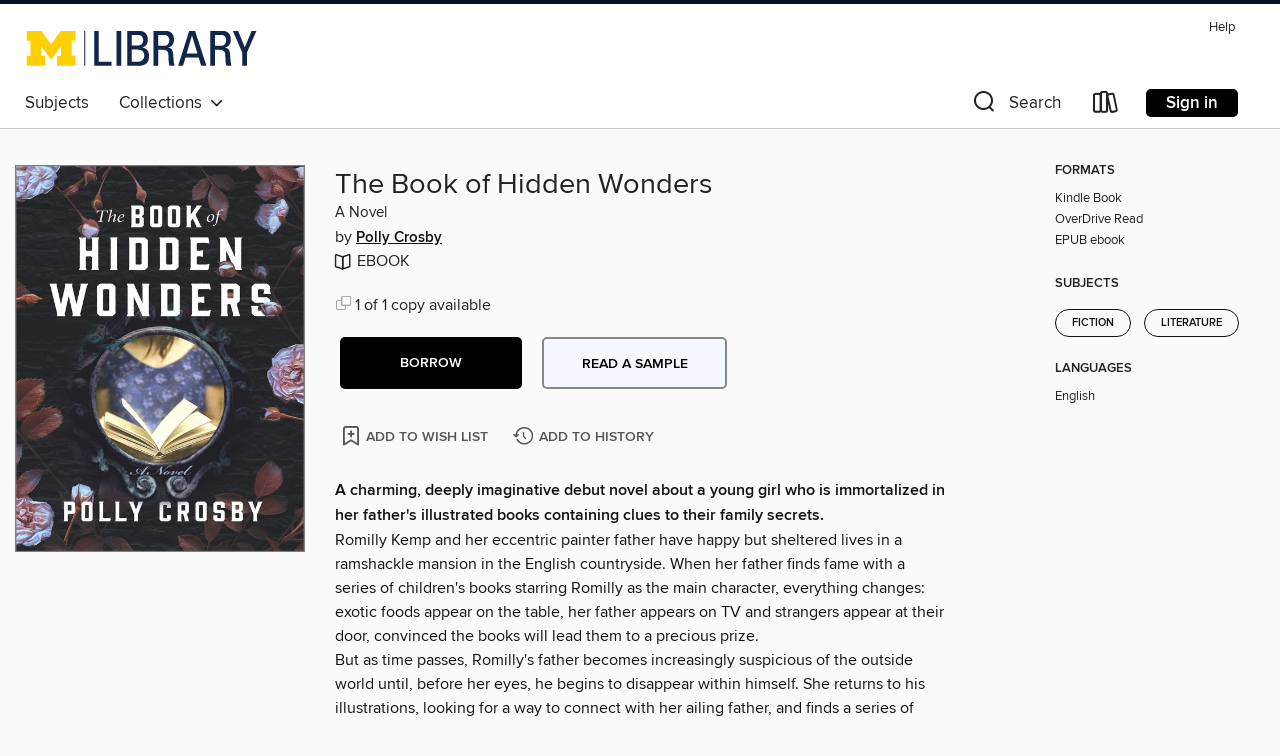

--- FILE ---
content_type: text/css; charset=utf-8
request_url: https://umich.overdrive.com/assets/v3/css/45b2cd3100fbdebbdb6e3d5fa7e06ec7/colors.css?primary=%2300274c&primaryR=0&primaryG=39&primaryB=76&primaryFontColor=%23fff&secondary=%23001324&secondaryR=0&secondaryG=19&secondaryB=36&secondaryFontColor=%23fff&bannerIsSecondaryColor=false&defaultColor=%23222
body_size: 1573
content:
.primary-color{color:#00274c!important}.primary-fill{fill:#00274c!important}.primary-background{background-color:#00274c}.primary-font{color:#fff}.primary-font-highlight-box:before{content:'';position:absolute;display:block;top:0;bottom:0;left:0;right:0;background:#fff;opacity:.08}.primary-font-highlight-box:after{content:'';position:absolute;display:block;top:0;bottom:0;left:0;right:0;border:1px dashed #fff;opacity:.28}.secondary-font-highlight-box:before{content:'';position:absolute;display:block;top:0;bottom:0;left:0;right:0;background:#fff;opacity:.08}.secondary-font-highlight-box:after{content:'';position:absolute;display:block;top:0;bottom:0;left:0;right:0;border:1px dashed #fff;opacity:.28}.Hero .Hero-banner{background:#00274c!important}.Campaign{background:#00274c!important}.Campaign-title{color:#fff}.Campaign-monochrome-svg{fill:#fff}.Campaign-featuredTitle,.Campaign-featuredTitle:hover{color:#fff}.Campaign-author,.Campaign-author:hover{color:#fff}.Campaign-author:hover,.Campaign-learnMoreLink{color:#fff}.Campaign-description{color:#fff}.kindle-trouble-container .od-format-button{color:#fff!important}.button.place-a-hold.Button-holdButton{border:2px solid}.button.place-a-hold.Button-holdButton:hover{border:2px solid}.AccountPageMenu-tabListItem{border-color:#00274c!important}.primary-color-hover:hover{color:#00274c!important}.primary-color-focus:focus{color:#00274c!important}.secondary-color{color:#001324!important}.secondary-fill{fill:#001324!important}.secondary-color-hoverable{color:#001324}.secondary-color-hoverable:focus,.secondary-color-hoverable:hover{color:#000f1c}.secondary-background{background:#001324!important;color:#fff!important}.secondary-color-hover:hover{color:#001324!important}.secondary-background-hover:hover{background:#001324!important}.secondary-color-focus:focus{color:#001324!important}.secondary-border-color{border-color:#001324!important}.secondary-underline{color:#001324!important;text-decoration:underline}.button.outline[disabled],.button.outline[disabled]:focus,.button.outline[disabled]:hover{color:#666!important;border-color:#666;background:0 0}.spinner{border-bottom:4px solid rgba(255,255,255,.2);border-left:4px solid rgba(255,255,255,.2);border-right:4px solid rgba(255,255,255,.2);border-top:4px solid rgba(255,255,255,.8)}.MergedSite .Header,.nav-container{border-top:4px solid #001324;background-color:#fff}.notificationDotContainer{background-color:#fff}.BrowseFormats .BrowseFormats-link.is-active:after,.BrowseFormats .BrowseFormats-link:after{background-color:#00274c}.icon-account.expanded{color:#001324!important}.top-bar-section li:not(.has-form) a:not(.button):not(.close-advantage-tout){color:#222;background-color:#fff}.top-bar-section .open li:not(.has-form) a:not(.button):not(.close-advantage-tout){color:#222;background-color:#fff}.notification-bell-svg{fill:#222;stroke:#222}.top-bar-section ul li{color:#222;background:0 0}.top-bar-section ul li:hover{background:0 0}.top-bar-section ul .open li:not(.has-form) a:not(.button):not(.close-advantage-tout){color:#222;background-color:#fff}.content.f-dropdown div h2,.content.f-dropdown div li h2{color:#00274c}.title-details .loan-button-audiobook .accordion .accordion-navigation a.primary:focus{box-shadow:none;color:#fff}.title-details .loan-button-audiobook .accordion .accordion-navigation a.primary:hover{color:#fff}.top-bar.expanded .toggle-topbar.menu-icon{color:#001324}nav.top-bar{background-color:#fff}nav.top-bar li.search-icon i.expanded{color:#001324}.top-bar.expanded .toggle-topbar.browse a{color:#001324}ul#lending-period-options-mobile.f-dropdown li a:after,ul#lending-period-options-mobile.f-dropdown li a:hover,ul#lending-period-options.f-dropdown li a:after,ul#lending-period-options.f-dropdown li a:hover{color:#001324}ul.pagination li.current a:focus,ul.pagination li.current a:hover,ul.pagination li.current button:focus,ul.pagination li.current button:hover{background:#00274c}.Toaster-toast:not(.is-burnt),.sample-only-banner{background-color:#001324;color:#fff}.sample-only-banner__message h1,.sample-only-banner__message h2,.sample-only-banner__message h3,.sample-only-banner__message h4,.sample-only-banner__message h5,.sample-only-banner__message h6{color:#fff}.accordion-navigation .content a li:hover{color:#001324}.library-card-sign-up a:hover{color:#00274c}span.selected,span.selected:hover{border-color:#001324}.collection-link.primary-color-hover:hover span.selected{border-color:#00274c}.Autocompletions .Autocompletions-item.is-active{border-left:solid 2px #001324!important}[dir=rtl] .Autocompletions .Autocompletions-item.is-active{border-left:inherit!important;border-right:solid 2px #001324!important}.media-container.list-view ul li .title-container .title-contents .title-header-bar.available-title a{color:#fff;background:#001324}.Nav-searchIcon--desktop.is-selected{border-bottom:2px solid #001324}.Nav-collectionsDropLink.open .Nav-collectionsDropArrow{color:#001324!important}.MobileNav-roomLibraryName,.Nav-room-logo--desktop{color:#001324!important}.DesktopNavLinks .DesktopNavLinks-link{color:#222}.Nav-accountDropArrow{color:#222}.Nav-collectionsDropArrow{color:#222}.Nav-searchIcon--desktop{color:#222}.Nav-bookshelfIcon--desktop{color:#222}.Nav-advancedSearch{color:#222}.Nav-advancedSearch:hover{color:#222}.Nav-advancedSearch:focus{color:#222}.Nav-advancedSearchCaret{color:#222}.getACardPromoHeader p{color:#222}.MobileNav{background-color:#fff;color:#222}.MobileNav-bookshelfIcon{color:#222}.MobileNav-hamburgerIcon{color:#222}.MobileNav-submitSearch{color:#222}.MobileNav-advancedSearch{color:#000;background-color:#fff}.MobileNav-searchInput{background:0 0!important}.Nav .Nav-searchBar{border-bottom:1px solid #ccc}.MobileNav-roomLogo,.Nav-room-sub-logo--desktop{color:#666}a.Nav-backToMainCollection{color:#222}a.Nav-backToMainCollection:hover{color:#222}.Nav-topRightLink:not(:first-child){border-left:1px solid #cdccd1}[dir=rtl] .Nav-topRightLink:not(:first-child){border-left:inherit;border-right:1px solid #cdccd1}.search-bar input{background:#fff!important}.MobileNav-clearSearchIcon,.Nav-clearSearch{background:#555}p.advantage-tout-text{color:#222}p.advantage-tout-text:hover{color:#222}

--- FILE ---
content_type: application/javascript
request_url: https://lightning.od-cdn.com/static/react/static/js/5324.74cb4622.chunk.js
body_size: 3452
content:
(self.webpackChunklightning_client=self.webpackChunklightning_client||[]).push([[5324],{44689:function(t){t.exports=function(){"use strict";var t=1e3,e=6e4,n=36e5,r="millisecond",i="second",s="minute",u="hour",a="day",o="week",f="month",h="quarter",d="year",c="date",l="Invalid Date",$=/^(\d{4})[-/]?(\d{1,2})?[-/]?(\d{0,2})[Tt\s]*(\d{1,2})?:?(\d{1,2})?:?(\d{1,2})?[.:]?(\d+)?$/,m=/\[([^\]]+)]|Y{1,4}|M{1,4}|D{1,2}|d{1,4}|H{1,2}|h{1,2}|a|A|m{1,2}|s{1,2}|Z{1,2}|SSS/g,M={name:"en",weekdays:"Sunday_Monday_Tuesday_Wednesday_Thursday_Friday_Saturday".split("_"),months:"January_February_March_April_May_June_July_August_September_October_November_December".split("_"),ordinal:function(t){var e=["th","st","nd","rd"],n=t%100;return"["+t+(e[(n-20)%10]||e[n]||e[0])+"]"}},_=function(t,e,n){var r=String(t);return!r||r.length>=e?t:""+Array(e+1-r.length).join(n)+t},g={s:_,z:function(t){var e=-t.utcOffset(),n=Math.abs(e),r=Math.floor(n/60),i=n%60;return(e<=0?"+":"-")+_(r,2,"0")+":"+_(i,2,"0")},m:function t(e,n){if(e.date()<n.date())return-t(n,e);var r=12*(n.year()-e.year())+(n.month()-e.month()),i=e.clone().add(r,f),s=n-i<0,u=e.clone().add(r+(s?-1:1),f);return+(-(r+(n-i)/(s?i-u:u-i))||0)},a:function(t){return t<0?Math.ceil(t)||0:Math.floor(t)},p:function(t){return{M:f,y:d,w:o,d:a,D:c,h:u,m:s,s:i,ms:r,Q:h}[t]||String(t||"").toLowerCase().replace(/s$/,"")},u:function(t){return void 0===t}},y="en",v={};v[y]=M;var p=function(t){return t instanceof w},D=function t(e,n,r){var i;if(!e)return y;if("string"==typeof e){var s=e.toLowerCase();v[s]&&(i=s),n&&(v[s]=n,i=s);var u=e.split("-");if(!i&&u.length>1)return t(u[0])}else{var a=e.name;v[a]=e,i=a}return!r&&i&&(y=i),i||!r&&y},S=function(t,e){if(p(t))return t.clone();var n="object"==typeof e?e:{};return n.date=t,n.args=arguments,new w(n)},Y=g;Y.l=D,Y.i=p,Y.w=function(t,e){return S(t,{locale:e.$L,utc:e.$u,x:e.$x,$offset:e.$offset})};var w=function(){function M(t){this.$L=D(t.locale,null,!0),this.parse(t)}var _=M.prototype;return _.parse=function(t){this.$d=function(t){var e=t.date,n=t.utc;if(null===e)return new Date(NaN);if(Y.u(e))return new Date;if(e instanceof Date)return new Date(e);if("string"==typeof e&&!/Z$/i.test(e)){var r=e.match($);if(r){var i=r[2]-1||0,s=(r[7]||"0").substring(0,3);return n?new Date(Date.UTC(r[1],i,r[3]||1,r[4]||0,r[5]||0,r[6]||0,s)):new Date(r[1],i,r[3]||1,r[4]||0,r[5]||0,r[6]||0,s)}}return new Date(e)}(t),this.$x=t.x||{},this.init()},_.init=function(){var t=this.$d;this.$y=t.getFullYear(),this.$M=t.getMonth(),this.$D=t.getDate(),this.$W=t.getDay(),this.$H=t.getHours(),this.$m=t.getMinutes(),this.$s=t.getSeconds(),this.$ms=t.getMilliseconds()},_.$utils=function(){return Y},_.isValid=function(){return!(this.$d.toString()===l)},_.isSame=function(t,e){var n=S(t);return this.startOf(e)<=n&&n<=this.endOf(e)},_.isAfter=function(t,e){return S(t)<this.startOf(e)},_.isBefore=function(t,e){return this.endOf(e)<S(t)},_.$g=function(t,e,n){return Y.u(t)?this[e]:this.set(n,t)},_.unix=function(){return Math.floor(this.valueOf()/1e3)},_.valueOf=function(){return this.$d.getTime()},_.startOf=function(t,e){var n=this,r=!!Y.u(e)||e,h=Y.p(t),l=function(t,e){var i=Y.w(n.$u?Date.UTC(n.$y,e,t):new Date(n.$y,e,t),n);return r?i:i.endOf(a)},$=function(t,e){return Y.w(n.toDate()[t].apply(n.toDate("s"),(r?[0,0,0,0]:[23,59,59,999]).slice(e)),n)},m=this.$W,M=this.$M,_=this.$D,g="set"+(this.$u?"UTC":"");switch(h){case d:return r?l(1,0):l(31,11);case f:return r?l(1,M):l(0,M+1);case o:var y=this.$locale().weekStart||0,v=(m<y?m+7:m)-y;return l(r?_-v:_+(6-v),M);case a:case c:return $(g+"Hours",0);case u:return $(g+"Minutes",1);case s:return $(g+"Seconds",2);case i:return $(g+"Milliseconds",3);default:return this.clone()}},_.endOf=function(t){return this.startOf(t,!1)},_.$set=function(t,e){var n,o=Y.p(t),h="set"+(this.$u?"UTC":""),l=(n={},n[a]=h+"Date",n[c]=h+"Date",n[f]=h+"Month",n[d]=h+"FullYear",n[u]=h+"Hours",n[s]=h+"Minutes",n[i]=h+"Seconds",n[r]=h+"Milliseconds",n)[o],$=o===a?this.$D+(e-this.$W):e;if(o===f||o===d){var m=this.clone().set(c,1);m.$d[l]($),m.init(),this.$d=m.set(c,Math.min(this.$D,m.daysInMonth())).$d}else l&&this.$d[l]($);return this.init(),this},_.set=function(t,e){return this.clone().$set(t,e)},_.get=function(t){return this[Y.p(t)]()},_.add=function(r,h){var c,l=this;r=Number(r);var $=Y.p(h),m=function(t){var e=S(l);return Y.w(e.date(e.date()+Math.round(t*r)),l)};if($===f)return this.set(f,this.$M+r);if($===d)return this.set(d,this.$y+r);if($===a)return m(1);if($===o)return m(7);var M=(c={},c[s]=e,c[u]=n,c[i]=t,c)[$]||1,_=this.$d.getTime()+r*M;return Y.w(_,this)},_.subtract=function(t,e){return this.add(-1*t,e)},_.format=function(t){var e=this,n=this.$locale();if(!this.isValid())return n.invalidDate||l;var r=t||"YYYY-MM-DDTHH:mm:ssZ",i=Y.z(this),s=this.$H,u=this.$m,a=this.$M,o=n.weekdays,f=n.months,h=function(t,n,i,s){return t&&(t[n]||t(e,r))||i[n].slice(0,s)},d=function(t){return Y.s(s%12||12,t,"0")},c=n.meridiem||function(t,e,n){var r=t<12?"AM":"PM";return n?r.toLowerCase():r},$={YY:String(this.$y).slice(-2),YYYY:Y.s(this.$y,4,"0"),M:a+1,MM:Y.s(a+1,2,"0"),MMM:h(n.monthsShort,a,f,3),MMMM:h(f,a),D:this.$D,DD:Y.s(this.$D,2,"0"),d:String(this.$W),dd:h(n.weekdaysMin,this.$W,o,2),ddd:h(n.weekdaysShort,this.$W,o,3),dddd:o[this.$W],H:String(s),HH:Y.s(s,2,"0"),h:d(1),hh:d(2),a:c(s,u,!0),A:c(s,u,!1),m:String(u),mm:Y.s(u,2,"0"),s:String(this.$s),ss:Y.s(this.$s,2,"0"),SSS:Y.s(this.$ms,3,"0"),Z:i};return r.replace(m,(function(t,e){return e||$[t]||i.replace(":","")}))},_.utcOffset=function(){return 15*-Math.round(this.$d.getTimezoneOffset()/15)},_.diff=function(r,c,l){var $,m=Y.p(c),M=S(r),_=(M.utcOffset()-this.utcOffset())*e,g=this-M,y=Y.m(this,M);return y=($={},$[d]=y/12,$[f]=y,$[h]=y/3,$[o]=(g-_)/6048e5,$[a]=(g-_)/864e5,$[u]=g/n,$[s]=g/e,$[i]=g/t,$)[m]||g,l?y:Y.a(y)},_.daysInMonth=function(){return this.endOf(f).$D},_.$locale=function(){return v[this.$L]},_.locale=function(t,e){if(!t)return this.$L;var n=this.clone(),r=D(t,e,!0);return r&&(n.$L=r),n},_.clone=function(){return Y.w(this.$d,this)},_.toDate=function(){return new Date(this.valueOf())},_.toJSON=function(){return this.isValid()?this.toISOString():null},_.toISOString=function(){return this.$d.toISOString()},_.toString=function(){return this.$d.toUTCString()},M}(),H=w.prototype;return S.prototype=H,[["$ms",r],["$s",i],["$m",s],["$H",u],["$W",a],["$M",f],["$y",d],["$D",c]].forEach((function(t){H[t[1]]=function(e){return this.$g(e,t[0],t[1])}})),S.extend=function(t,e){return t.$i||(t(e,w,S),t.$i=!0),S},S.locale=D,S.isDayjs=p,S.unix=function(t){return S(1e3*t)},S.en=v[y],S.Ls=v,S.p={},S}()},75324:function(t,e,n){t.exports=function(t){"use strict";function e(t){return t&&"object"==typeof t&&"default"in t?t:{default:t}}var n=e(t),r={name:"sv",weekdays:"s\xf6ndag_m\xe5ndag_tisdag_onsdag_torsdag_fredag_l\xf6rdag".split("_"),weekdaysShort:"s\xf6n_m\xe5n_tis_ons_tor_fre_l\xf6r".split("_"),weekdaysMin:"s\xf6_m\xe5_ti_on_to_fr_l\xf6".split("_"),months:"januari_februari_mars_april_maj_juni_juli_augusti_september_oktober_november_december".split("_"),monthsShort:"jan_feb_mar_apr_maj_jun_jul_aug_sep_okt_nov_dec".split("_"),weekStart:1,yearStart:4,ordinal:function(t){var e=t%10;return"["+t+(1===e||2===e?"a":"e")+"]"},formats:{LT:"HH:mm",LTS:"HH:mm:ss",L:"YYYY-MM-DD",LL:"D MMMM YYYY",LLL:"D MMMM YYYY [kl.] HH:mm",LLLL:"dddd D MMMM YYYY [kl.] HH:mm",lll:"D MMM YYYY HH:mm",llll:"ddd D MMM YYYY HH:mm"},relativeTime:{future:"om %s",past:"f\xf6r %s sedan",s:"n\xe5gra sekunder",m:"en minut",mm:"%d minuter",h:"en timme",hh:"%d timmar",d:"en dag",dd:"%d dagar",M:"en m\xe5nad",MM:"%d m\xe5nader",y:"ett \xe5r",yy:"%d \xe5r"}};return n.default.locale(r,null,!0),r}(n(44689))}}]);
//# sourceMappingURL=5324.74cb4622.chunk.js.map

--- FILE ---
content_type: image/svg+xml
request_url: https://lightning.od-cdn.com/static/react/static/media/en-white.c11516da1fc93084b711408c03267d14.svg
body_size: 5005
content:
<svg width="160" height="48" viewBox="0 0 160 48" fill="none" xmlns="http://www.w3.org/2000/svg">
<g clip-path="url(#clip0_25_795)">
<rect width="160" height="48" rx="8" fill="white"/>
<path d="M55.4629 13.216C55.4852 13.6677 55.416 14.1193 55.2594 14.543C55.1029 14.9667 54.8623 15.3536 54.5525 15.68C54.2123 16.0479 53.7984 16.3381 53.3383 16.5312C52.8782 16.7244 52.3826 16.816 51.8846 16.8C51.1295 16.7902 50.394 16.556 49.7696 16.1267C49.1453 15.6973 48.6598 15.0917 48.3737 14.3855C48.0875 13.6792 48.0134 12.9035 48.1605 12.155C48.3076 11.4064 48.6695 10.7182 49.201 10.176C49.5494 9.81583 49.9675 9.53194 50.4292 9.34201C50.8909 9.15209 51.3863 9.06019 51.8846 9.07203C52.3987 9.06849 52.9081 9.17197 53.3809 9.37603C53.8147 9.55423 54.2041 9.82746 54.5208 10.176L53.8717 10.832C53.6326 10.5379 53.3278 10.3054 52.9823 10.1537C52.6368 10.0021 52.2606 9.93573 51.8846 9.96003C51.506 9.96077 51.1315 10.0388 50.7835 10.1894C50.4355 10.3401 50.1211 10.5603 49.8594 10.8367C49.5977 11.1131 49.3939 11.4402 49.2604 11.7982C49.1268 12.1562 49.0662 12.5378 49.0822 12.92C49.0687 13.4939 49.2247 14.0588 49.5303 14.5427C49.8359 15.0266 50.2773 15.4074 50.798 15.6367C51.3188 15.8659 51.8954 15.9331 52.4541 15.8297C53.0129 15.7262 53.5284 15.4569 53.935 15.056C54.3128 14.6433 54.5294 14.106 54.5446 13.544H51.8846V12.664H55.4154C55.447 12.8463 55.4629 13.031 55.4629 13.216Z" fill="black" stroke="black" stroke-width="0.4"/>
<path d="M61.0282 10.136H57.7904V12.48H60.7749V13.368H57.7904V15.704H61.0678V16.616H56.7771V9.22404H61.0282V10.136Z" fill="black" stroke="black" stroke-width="0.4"/>
<path d="M65.0102 16.616H64.076V10.136H62.0336V9.22404H67.0922V10.136H65.0102V16.616Z" fill="black" stroke="black" stroke-width="0.4"/>
<path d="M70.6626 16.616V9.22404H71.5967V16.616H70.6626Z" fill="black" stroke="black" stroke-width="0.4"/>
<path d="M75.7528 16.616H74.8187V10.136H72.7762V9.22404H77.7795V10.136H75.7528V16.616Z" fill="black" stroke="black" stroke-width="0.4"/>
<path d="M87.2634 15.656C86.5554 16.3702 85.5959 16.7714 84.5956 16.7714C83.5952 16.7714 82.6357 16.3702 81.9277 15.656C81.2352 14.9138 80.8495 13.9322 80.8495 12.912C80.8495 11.8919 81.2352 10.9103 81.9277 10.168C82.6271 9.45432 83.5776 9.04946 84.5716 9.04197C85.5655 9.03447 86.5219 9.42494 87.2318 10.128V10.168C87.9286 10.9062 88.3199 11.8855 88.3258 12.9057C88.3317 13.9258 87.9517 14.9097 87.2634 15.656ZM82.6085 15.04C83.1349 15.5676 83.8463 15.8637 84.5876 15.8637C85.329 15.8637 86.0404 15.5676 86.5668 15.04C87.0788 14.455 87.3614 13.701 87.3614 12.92C87.3614 12.139 87.0788 11.385 86.5668 10.8C86.3077 10.5359 85.9994 10.3262 85.6597 10.1831C85.32 10.0401 84.9557 9.9664 84.5876 9.9664C84.2196 9.9664 83.8553 10.0401 83.5156 10.1831C83.1759 10.3262 82.8676 10.5359 82.6085 10.8C82.0965 11.385 81.8139 12.139 81.8139 12.92C81.8139 13.701 82.0965 14.455 82.6085 15.04Z" fill="black" stroke="black" stroke-width="0.4"/>
<path d="M89.6542 16.616V9.22404H90.7941L94.3407 14.976V9.22404H95.2749V16.616H94.3012L90.5962 10.592V16.616H89.6542Z" fill="black" stroke="black" stroke-width="0.4"/>
<path d="M80.6215 27.408C79.4457 27.4286 78.3131 27.8593 77.4156 28.6272C76.5181 29.395 75.9109 30.4528 75.6968 31.6213C75.4827 32.7898 75.6749 33.9972 76.2409 35.0389C76.8069 36.0806 77.7118 36.8925 78.8024 37.3371C79.8929 37.7817 81.1021 37.8317 82.2249 37.4785C83.3477 37.1253 84.3152 36.3908 84.9635 35.3993C85.6117 34.4078 85.9008 33.2203 85.7818 32.038C85.6629 30.8557 85.1431 29.7514 84.3106 28.912C83.8265 28.4247 83.2506 28.0404 82.6169 27.7821C81.9833 27.5237 81.3047 27.3965 80.6215 27.408ZM80.6215 35.832C79.9869 35.8835 79.3517 35.7405 78.7987 35.4216C78.2457 35.1027 77.8007 34.6228 77.5218 34.0444C77.2428 33.4661 77.1428 32.8162 77.2349 32.1796C77.3269 31.543 77.6067 30.9492 78.0378 30.4757C78.4689 30.0022 79.0311 29.671 79.6513 29.5254C80.2714 29.3797 80.9206 29.4263 81.5141 29.6592C82.1076 29.892 82.6179 30.3002 82.9784 30.8305C83.3388 31.3608 83.5327 31.9887 83.5348 32.632C83.5594 33.0308 83.5053 33.4306 83.3757 33.808C83.2461 34.1855 83.0436 34.5332 82.7799 34.831C82.5163 35.1287 82.1967 35.3705 81.8397 35.5424C81.4828 35.7142 81.0956 35.8127 80.7007 35.832H80.6215ZM69.3168 27.408C68.1402 27.425 67.0057 27.8527 66.1057 28.6186C65.2056 29.3844 64.5954 30.4414 64.3786 31.61C64.1617 32.7787 64.3516 33.9873 64.916 35.0306C65.4803 36.074 66.3844 36.8879 67.475 37.3345C68.5655 37.781 69.7753 37.8326 70.8992 37.4804C72.0231 37.1283 72.9918 36.3942 73.6411 35.4026C74.2904 34.411 74.5804 33.2229 74.4617 32.0399C74.343 30.8569 73.8231 29.7518 72.99 28.912C72.5081 28.4262 71.9348 28.0429 71.3039 27.7846C70.6731 27.5263 69.9974 27.3982 69.3168 27.408ZM69.3168 35.832C68.6916 35.8857 68.0647 35.7504 67.5157 35.4434C66.9667 35.1364 66.5203 34.6715 66.2332 34.1077C65.9461 33.544 65.8312 32.9067 65.9031 32.2768C65.9751 31.6469 66.2305 31.0528 66.6371 30.5699C67.0437 30.087 67.5831 29.737 68.1868 29.5644C68.7906 29.3918 69.4315 29.4043 70.0281 29.6004C70.6248 29.7965 71.1504 30.1673 71.5382 30.6657C71.926 31.1642 72.1586 31.7678 72.2063 32.4C72.2063 32.48 72.2063 32.568 72.2063 32.648C72.2256 33.0519 72.1655 33.4557 72.0297 33.836C71.8938 34.2163 71.6848 34.5657 71.4146 34.864C71.1439 35.1595 70.8174 35.3973 70.4544 35.5635C70.0915 35.7298 69.6993 35.821 69.3009 35.832H69.3168ZM55.8588 29.024V31.24H61.1074C61.0287 32.285 60.6017 33.272 59.8962 34.04C59.3686 34.5757 58.7365 34.9946 58.04 35.27C57.3436 35.5455 56.5981 35.6715 55.8508 35.64C54.2972 35.64 52.8071 35.0163 51.7085 33.9061C50.6099 32.7959 49.9926 31.2901 49.9926 29.72C49.9926 28.15 50.6099 26.6442 51.7085 25.534C52.8071 24.4237 54.2972 23.8 55.8508 23.8C56.5825 23.7894 57.3089 23.9254 57.9883 24.2C58.6677 24.4746 59.2865 24.8825 59.8091 25.4L61.3924 23.8C60.6706 23.0577 59.8074 22.4708 58.855 22.0748C57.9026 21.6788 56.8806 21.4819 55.8508 21.496C54.4046 21.4439 52.9714 21.7882 51.7031 22.4924C50.4349 23.1966 49.3788 24.2345 48.6468 25.496C47.9086 26.7583 47.5192 28.1978 47.5192 29.664C47.5192 31.1303 47.9086 32.5697 48.6468 33.832C49.3775 35.0948 50.4333 36.1336 51.7019 36.838C52.9705 37.5424 54.4044 37.8859 55.8508 37.832C56.891 37.8799 57.9292 37.701 58.8949 37.3076C59.8606 36.9142 60.7313 36.3155 61.4478 35.552C62.2111 34.6548 62.7664 33.5966 63.0732 32.4547C63.38 31.3129 63.4306 30.1162 63.2211 28.952L55.8588 29.024ZM110.831 30.752C110.497 29.5973 109.747 28.6112 108.728 27.9889C107.709 27.3667 106.496 27.1537 105.33 27.3921C104.163 27.6306 103.127 28.303 102.428 29.2764C101.728 30.2498 101.416 31.453 101.553 32.648C101.539 33.3374 101.662 34.0225 101.915 34.6629C102.168 35.3033 102.545 35.8858 103.025 36.376C103.502 36.8654 104.071 37.2518 104.7 37.5117C105.329 37.7717 106.003 37.8997 106.683 37.888C107.532 37.8913 108.37 37.6818 109.12 37.2784C109.87 36.875 110.509 36.2901 110.981 35.576L109.248 34.336C108.985 34.7806 108.613 35.1486 108.168 35.4038C107.722 35.6591 107.218 35.7929 106.706 35.792C106.179 35.8108 105.659 35.668 105.214 35.3824C104.769 35.0968 104.42 34.6819 104.213 34.192L111.116 31.296L110.831 30.752ZM103.793 32.504C103.766 32.1233 103.815 31.741 103.937 31.3795C104.058 31.0181 104.25 30.6849 104.501 30.3994C104.751 30.114 105.056 29.882 105.397 29.7173C105.737 29.5525 106.107 29.4583 106.485 29.44C106.886 29.4036 107.288 29.4903 107.64 29.6886C107.992 29.887 108.276 30.1879 108.456 30.552L103.793 32.504ZM98.2119 37.6H100.484V22.168H98.2119V37.6ZM94.4991 28.592H94.412C94.0711 28.2046 93.6529 27.8945 93.1849 27.6822C92.7169 27.4698 92.2097 27.36 91.6967 27.36C90.3689 27.4342 89.1197 28.0194 88.2057 28.9954C87.2917 29.9715 86.7824 31.2642 86.7824 32.608C86.7824 33.9518 87.2917 35.2446 88.2057 36.2206C89.1197 37.1967 90.3689 37.7819 91.6967 37.856C92.2108 37.8634 92.7203 37.7569 93.1894 37.5441C93.6585 37.3312 94.0758 37.0172 94.412 36.624H94.4833V37.376C94.4833 39.384 93.4304 40.456 91.7283 40.456C91.1616 40.4397 90.6124 40.254 90.1502 39.9221C89.688 39.5903 89.3335 39.1275 89.1317 38.592L87.1526 39.432C87.5233 40.35 88.1569 41.1352 88.9722 41.6868C89.7874 42.2385 90.7472 42.5314 91.7283 42.528C94.3883 42.528 96.5891 40.928 96.5891 37.064V27.72H94.4991V28.592ZM91.9025 35.84C91.0627 35.84 90.2572 35.5029 89.6634 34.9028C89.0695 34.3027 88.7359 33.4887 88.7359 32.64C88.7359 31.7913 89.0695 30.9774 89.6634 30.3773C90.2572 29.7772 91.0627 29.44 91.9025 29.44C92.2908 29.4594 92.6713 29.558 93.0209 29.7298C93.3706 29.9017 93.6822 30.1433 93.937 30.44C94.1946 30.7375 94.391 31.0838 94.5147 31.4588C94.6384 31.8338 94.6869 32.2299 94.6574 32.624C94.6944 33.0095 94.6554 33.3985 94.5426 33.7686C94.4298 34.1387 94.2455 34.4825 94.0003 34.7801C93.7551 35.0777 93.454 35.3232 93.1143 35.5024C92.7746 35.6816 92.403 35.7909 92.0212 35.824H91.9025V35.84ZM121.494 22.184H116.072V37.6H118.344V31.76H121.51C122.77 31.8438 124.011 31.4185 124.96 30.5776C125.91 29.7367 126.49 28.5491 126.573 27.276C126.656 26.003 126.235 24.7488 125.403 23.7894C124.57 22.8299 123.395 22.2438 122.136 22.16C121.927 22.144 121.718 22.144 121.51 22.16L121.494 22.184ZM121.494 29.584H118.328V24.312H121.55C122.219 24.3492 122.848 24.644 123.309 25.1358C123.769 25.6275 124.026 26.2789 124.026 26.956C124.026 27.6331 123.769 28.2845 123.309 28.7763C122.848 29.2681 122.219 29.5628 121.55 29.6L121.494 29.584ZM135.499 27.36C134.666 27.316 133.839 27.5199 133.119 27.9465C132.4 28.3731 131.821 29.0037 131.453 29.76L133.472 30.608C133.67 30.2387 133.97 29.9355 134.335 29.7353C134.701 29.535 135.116 29.4463 135.53 29.48C135.819 29.444 136.113 29.4672 136.393 29.5483C136.673 29.6294 136.935 29.7667 137.161 29.952C137.612 30.3304 137.897 30.8741 137.953 31.464V31.624C137.221 31.2324 136.405 31.0291 135.578 31.032C133.409 31.032 131.208 32.264 131.208 34.496C131.247 35.4369 131.654 36.3237 132.34 36.9612C133.026 37.5988 133.934 37.935 134.865 37.896H134.968C135.542 37.941 136.118 37.827 136.632 37.5662C137.147 37.3055 137.582 36.9078 137.889 36.416H137.961V37.6H140.146V31.648C140.146 28.952 138.135 27.384 135.546 27.384L135.499 27.36ZM135.221 35.808C134.477 35.808 133.448 35.424 133.448 34.504C133.448 33.272 134.731 32.904 135.871 32.904C136.593 32.881 137.307 33.058 137.937 33.416C137.863 34.0828 137.553 34.7001 137.064 35.1543C136.575 35.6085 135.941 35.8691 135.277 35.888L135.221 35.808ZM148.125 27.736L145.529 34.4H145.45L142.758 27.72H140.328L144.373 37.064L142.069 42.256H144.444L150.659 27.72L148.125 27.736ZM127.717 37.6H129.989V22.168H127.717V37.6Z" fill="black"/>
<path d="M11.6849 9.5626C11.3201 10.0398 11.1508 10.6417 11.2123 11.2426V37.7626C11.1894 38.3789 11.4009 38.9805 11.803 39.4426L11.9211 39.5626L26.5697 24.6826V24.4426L11.6849 9.5626Z" fill="black" stroke="white" stroke-width="0.8"/>
<path d="M31.295 29.7226L26.4515 24.8026V24.4426L31.295 19.5226L31.4131 19.6426L37.2017 23.0026C38.8556 23.9626 38.8556 25.5226 37.2017 26.4826L31.295 29.7226Z" fill="black" stroke="white" stroke-width="0.8"/>
<path d="M31.4132 29.6026L26.4516 24.5626L11.6849 39.5626C12.2756 40.1626 13.1025 40.1626 14.1657 39.6826L31.4132 29.6026Z" fill="black" stroke="white" stroke-width="0.8"/>
<path d="M31.4132 19.5226L14.1657 9.56259C13.1025 8.96259 12.2756 9.08259 11.6849 9.68259L26.4516 24.5626L31.4132 19.5226Z" fill="black" stroke="white" stroke-width="0.8"/>
</g>
<defs>
<clipPath id="clip0_25_795">
<rect width="160" height="48" rx="8" fill="white"/>
</clipPath>
</defs>
</svg>
